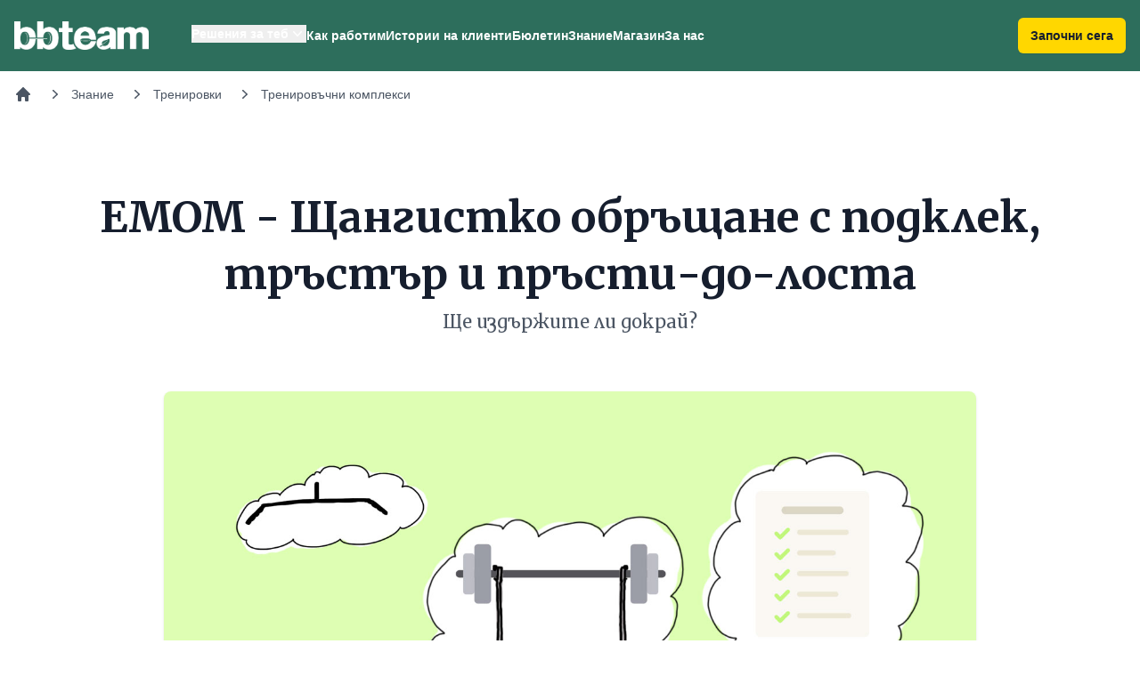

--- FILE ---
content_type: text/html; charset=UTF-8
request_url: https://www.bb-team.org/wod/5305_EMOM-15-Power-Clean-Thruster-T2B?utm_source=site&utm_medium=wod&utm_campaign=related_content&utm_term=EMOM-15-Power-Clean-Thruster-T2B&utm_content=EMOM-20-Squat-Clean-and-Burpee-Pullup
body_size: 9053
content:

<!DOCTYPE html>
<html lang="bg">
<head>
  <meta charset="utf-8">
  <title>EMOM - Щангистко обръщане с подклек, тръстър и пръсти-до-лоста | BB-Team</title>
<meta http-equiv="X-UA-Compatible" content="IE=edge">
<meta name="viewport" content="width=device-width, initial-scale=1.0, maximum-scale=1.0, user-scalable=no">
<link rel="stylesheet" type="text/css" href="https://assets.bb-team.org/stylesheets/tw/site/default.css?v=1746354438">

<script async src="https://www.googletagmanager.com/gtag/js?id=UA-715428-1"></script>
<script>
window.dataLayer = window.dataLayer || [];

function gtag() {
    dataLayer.push(arguments);
}
gtag('js', new Date());
gtag('config', 'UA-715428-1');



</script>

<script>(function(w,d,s,l,i){w[l]=w[l]||[];w[l].push({'gtm.start':
new Date().getTime(),event:'gtm.js'});var f=d.getElementsByTagName(s)[0],
j=d.createElement(s),dl=l!='dataLayer'?'&l='+l:'';j.async=true;j.src=
'https://www.googletagmanager.com/gtm.js?id='+i+dl;f.parentNode.insertBefore(j,f);
})(window,document,'script','dataLayer','GTM-MQLQJRM');</script>

<script>
! function(f, b, e, v, n, t, s){ if (f.fbq) return; n=f.fbq=function(){ n.callMethod ? n.callMethod.apply(n, arguments) : n.queue.push(arguments)}; if (!f._fbq) f._fbq=n; n.push=n; n.loaded=!0; n.version='2.0'; n.queue=[]; t=b.createElement(e); t.async=!0; t.src=v; s=b.getElementsByTagName(e)[0]; s.parentNode.insertBefore(t, s)}(window, document, 'script', 'https://connect.facebook.net/en_US/fbevents.js');fbq('init', '693107644045022');fbq('track', 'PageView');
</script>
<noscript><img height="1" width="1" style="display:none" src="https://www.facebook.com/tr?id=693107644045022&ev=PageView&noscript=1" /></noscript>
<meta name="description" content="Петнадесетминутен комплекс, съставен от три упражнения">
<meta name="robots" content="index,follow">

<link itemprop="url" rel="canonical" href="https://www.bb-team.org/wod/5305_EMOM-15-Power-Clean-Thruster-T2B">

<link rel="publisher" href="https://plus.google.com/+bbteam">
<meta itemprop="name" content="EMOM - Щангистко обръщане с подклек, тръстър и пръсти-до-лоста">
<meta itemprop="image" content="https://assets.bb-team.org/content/originals/5305.jpg">
<meta name="twitter:card" content="summary_large_image">
<meta name="twitter:site" content="@bbteam">
<meta name="twitter:title" content="EMOM - Щангистко обръщане с подклек, тръстър и пръсти-до-лоста">
<meta name="twitter:creator" content="@bbteam">
<meta name="twitter:image" content="https://assets.bb-team.org/content/originals/5305.jpg">
<meta name="twitter:domain" content="bb-team.org">
<meta property="og:title" content="EMOM - Щангистко обръщане с подклек, тръстър и пръсти-до-лоста">
<meta property="og:type" content="website">
<meta property="og:url" content="https://www.bb-team.org/wod/5305_EMOM-15-Power-Clean-Thruster-T2B">
<meta property="og:image" content="https://assets.bb-team.org/content/originals/5305.jpg">
<meta property="og:site_name" content="BB-Team">
<meta property="fb:admins" content="687363462">
<meta property="fb:app_id" content="125485664130216">
<meta itemprop="description" content="Петнадесетминутен комплекс, съставен от три упражнения">
<meta name="twitter:description" content="Петнадесетминутен комплекс, съставен от три упражнения">
<meta property="og:description" content="Петнадесетминутен комплекс, съставен от три упражнения">


<link rel="manifest" href="/manifest.json">
<link rel="apple-touch-icon" sizes="180x180" href="/apple-touch-icon.png">

<link rel="icon" href="/favicon.ico">
<link rel="icon" type="image/png" href="/favicon-32x32.png" sizes="32x32">
<link rel="icon" type="image/png" href="/favicon-16x16.png" sizes="16x16">

<link rel="mask-icon" href="/safari-pinned-tab.svg" color="#089549">

<meta name="theme-color" content="#ffffff"><link rel="preconnect" href="https://fonts.googleapis.com">
<link rel="preconnect" href="https://fonts.gstatic.com" crossorigin>
<link href="https://fonts.googleapis.com/css2?family=Merriweather:wght@400;500;700&display=swap" rel="stylesheet">
</head>

<body id="top">
        <header x-data="{ mobileMenu: false, isScrolled: false }" @scroll.window="isScrolled = window.pageYOffset > 0" class="sticky inset-x-0 top-0 z-50 bg-green-500" :class="{'shadow': isScrolled}">
        <div class="mx-auto">
            <div class="pl-4 pr-4 xl:flex xl:items-center xl:justify-between">
                <nav class="flex items-center justify-between xl:justify-start" aria-label="Global">
                    <div>
                        <a href="https://www.bb-team.org/" class="-m-1.5 p-1.5">
                            <span class="sr-only">BB-Team</span>
                            <img alt="BB-Team" class="w-auto h-8" src="https://assets.bb-team.org/img/logos/logo-white@2x.png">
                        </a>
                    </div>
                    <div class="flex items-center">
                        <a href="https://www.bb-team.org/subscription/how-it-works" 
                        class="text-center rounded-md bg-yellow-500 px-3.5 py-2.5 text-sm font-semibold shadow-sm focus-visible:outline focus-visible:outline-2 focus-visible:outline-offset-2 focus-visible:outline-yellow-600 text-gray-900 xl:hidden mr-4" :class="{'hidden': !isScrolled, 'block': isScrolled}">Започни сега</a>

                        <button type="button" class="-m-2.5 rounded-md p-2.5 text-white xl:hidden" @click="mobileMenu = true" aria-expanded="false">
                            <span class="sr-only">Отвори навигацията</span>
                            <svg class="w-6 h-6" fill="none" viewBox="0 0 24 24" stroke-width="1.5" stroke="currentColor" aria-hidden="true">
                                <path stroke-linecap="round" stroke-linejoin="round" d="M3.75 6.75h16.5M3.75 12h16.5m-16.5 5.25h16.5" />
                            </svg>
                        </button>
                        <div x-data="{ isOpen: false }" class="hidden xl:ml-12 xl:flex xl:gap-x-11">
                            <div class="relative" style="margin-top:-4px;">
                                <button @click="isOpen = !isOpen;" @click.outside="isOpen = false" type="button" class="inline-flex items-center text-sm font-semibold text-white hover:text-gray-200 gap-x-1" aria-expanded="false">
                                    <span>Решения за теб</span>
                                    <svg class="w-5 h-5" viewBox="0 0 20 20" fill="currentColor" aria-hidden="true">
                                        <path fill-rule="evenodd" d="M5.23 7.21a.75.75 0 011.06.02L10 11.168l3.71-3.938a.75.75 0 111.08 1.04l-4.25 4.5a.75.75 0 01-1.08 0l-4.25-4.5a.75.75 0 01.02-1.06z" clip-rule="evenodd" />
                                    </svg>
                                </button>

                                <div x-cloak x-show="isOpen" x-transition:enter="transition ease-out duration-200" x-transition:enter-start="opacity-0 translate-y-1" x-transition:enter-end="opacity-100 translate-y-0" x-transition:leave="transition ease-in duration-150" x-transition:leave-start="opacity-100 translate-y-0" x-transition:leave-end="opacity-0 translate-y-1" class="absolute z-10 flex w-screen px-4 mt-5 -translate-x-1/2 left-1/2 max-w-min">
                                    <div class="w-56 p-4 text-sm font-semibold text-gray-900 bg-white shadow shrink rounded-xl ring-1 ring-gray-900/5">
                                        <a href="https://www.bb-team.org/how-it-works/no-diets" class="block p-2 hover:text-green-500">Хранене без режими</a>
                                        <a href="https://www.bb-team.org/how-it-works/training" class="block p-2 hover:text-green-500">Правилни тренировки</a>
                                        <a href="https://www.bb-team.org/how-it-works/movement" class="block p-2 hover:text-green-500">Движение без болка</a>
                                        <a href="https://www.bb-team.org/how-it-works/better-sleep" class="block p-2 hover:text-green-500">По-добър сън</a>
                                        <a href="https://www.bb-team.org/how-it-works/stress-control" class="block p-2 hover:text-green-500">Стрес под контрол</a>
                                        <a href="https://www.bb-team.org/how-it-works/empathy" class="block p-2 hover:text-green-500">Емоционална подкрепа</a>
                                        <a href="https://www.bb-team.org/how-it-works/mom-in-shape" class="block p-2 hover:text-green-500">Мама във форма</a>
                                        <a href="https://www.bb-team.org/how-it-works/dad-in-shape" class="block p-2 hover:text-green-500">Татко във форма</a>
                                    </div>
                                </div>
                            </div>

                            <a href="https://www.bb-team.org/how-it-works" class="text-sm font-semibold text-white hover:text-gray-200">Как работим</a>

                            <a href="https://www.bb-team.org/testimonials" class="text-sm font-semibold text-white hover:text-gray-200">Истории на клиенти</a>

                            <a href="https://www.bb-team.org/newsletter" class="text-sm font-semibold text-white hover:text-gray-200">Бюлетин</a>

                            <a href="https://www.bb-team.org/znanie" class="text-sm font-semibold text-white hover:text-gray-200">Знание</a>

                            <a href="https://shop.bb-team.org/" target="_blank" class="text-sm font-semibold text-white hover:text-gray-200">Магазин</a>

                            <a href="https://www.bb-team.org/about" class="text-sm font-semibold text-white hover:text-gray-200">За нас</a>
                        </div>
                    </div>
                </nav>

                <a href="https://www.bb-team.org/subscription/how-it-works" class="hidden xl:block rounded-md bg-yellow-500 px-3.5 py-2.5 text-sm font-semibold text-gray-900 shadow-sm focus-visible:outline focus-visible:outline-2 focus-visible:outline-offset-2 focus-visible:outline-yellow-600">Започни сега</a>
            </div>
        </div>

        <div x-cloak x-show="mobileMenu" class="xl:hidden" role="dialog" aria-modal="true">
            <div class="fixed inset-0 z-50"></div>
            <div class="fixed inset-y-0 right-0 z-50 w-full px-6 py-6 overflow-y-auto bg-green-500 sm:max-w-sm sm:ring-1 sm:ring-gray-900/10">
                <div class="flex items-center justify-between">
                    <a href="https://www.bb-team.org/" class="-m-1.5 p-1.5">
                        <span class="sr-only">BB-Team</span>
                        <img class="w-auto h-8" src="https://assets.bb-team.org/img/logos/logo-white@2x.png" alt="">
                    </a>

                    <button type="button" @click="mobileMenu = false" class="-m-2.5 rounded-md p-2.5 text-white">
                        <span class="sr-only">Затвори навигацията</span>
                        <svg class="w-6 h-6" fill="none" viewBox="0 0 24 24" stroke-width="1.5" stroke="currentColor" aria-hidden="true">
                            <path stroke-linecap="round" stroke-linejoin="round" d="M6 18L18 6M6 6l12 12" />
                        </svg>
                    </button>
                </div>
                <div class="flow-root mt-6" x-data="{ open: false }">
                    <div class="-my-6 divide-y divide-gray-800/10">
                        <div class="py-6 space-y-2">
                            <button @click="open = !open" class="flex items-center justify-start w-full px-3 py-2 -mx-3 text-base font-semibold text-white rounded-lg hover:bg-green-50 hover:text-gray-900">
                                Решения за теб
                                <svg class="w-5 h-5" viewBox="0 0 20 20" fill="currentColor" aria-hidden="true">
                                    <path fill-rule="evenodd" d="M5.23 7.21a.75.75 0 011.06.02L10 11.168l3.71-3.938a.75.75 0 111.08 1.04l-4.25 4.5a.75.75 0 01-1.08 0l-4.25-4.5a.75.75 0 01.02-1.06z" clip-rule="evenodd" />
                                </svg>
                            </button>
                            <div x-show="open" class="space-y-2">
                                <a href="https://www.bb-team.org/how-it-works/no-diets" class="block px-3 py-2 pl-8 -mx-3 text-base font-semibold text-white rounded-lg hover:bg-green-50 hover:text-gray-900">Хранене без режими</a>
                                <a href="https://www.bb-team.org/how-it-works/training" class="block px-3 py-2 pl-8 -mx-3 text-base font-semibold text-white rounded-lg hover:bg-green-50 hover:text-gray-900">Правилни тренировки</a>
                                <a href="https://www.bb-team.org/how-it-works/movement" class="block px-3 py-2 pl-8 -mx-3 text-base font-semibold text-white rounded-lg hover:bg-green-50 hover:text-gray-900">Движение без болка</a>
                                <a href="https://www.bb-team.org/how-it-works/better-sleep" class="block px-3 py-2 pl-8 -mx-3 text-base font-semibold text-white rounded-lg hover:bg-green-50 hover:text-gray-900">По-добър сън</a>
                                <a href="https://www.bb-team.org/how-it-works/stress-control" class="block px-3 py-2 pl-8 -mx-3 text-base font-semibold text-white rounded-lg hover:bg-green-50 hover:text-gray-900">Стрес под контрол</a>
                                <a href="https://www.bb-team.org/how-it-works/empathy" class="block px-3 py-2 pl-8 -mx-3 text-base font-semibold text-white rounded-lg hover:bg-green-50 hover:text-gray-900">Емоционална подкрепа</a>
                                <a href="https://www.bb-team.org/how-it-works/mom-in-shape" class="block px-3 py-2 pl-8 -mx-3 text-base font-semibold text-white rounded-lg hover:bg-green-50 hover:text-gray-900">Мама във форма</a>
                                <a href="https://www.bb-team.org/how-it-works/dad-in-shape" class="block px-3 py-2 pl-8 -mx-3 text-base font-semibold text-white rounded-lg hover:bg-green-50 hover:text-gray-900">Татко във форма</a>
                            </div>

                            <a href="https://www.bb-team.org/how-it-works" class="block px-3 py-2 -mx-3 text-base font-semibold text-white rounded-lg hover:bg-green-50 hover:text-gray-900">Как работим</a>

                            <a href="https://www.bb-team.org/testimonials" class="block px-3 py-2 -mx-3 text-base font-semibold text-white rounded-lg hover:bg-green-50 hover:text-gray-900">Истории на клиенти</a>

                            <a href="https://www.bb-team.org/newsletter" class="block px-3 py-2 -mx-3 text-base font-semibold text-white rounded-lg hover:bg-green-50 hover:text-gray-900">Бюлетин</a>

                            <a href="https://www.bb-team.org/znanie" class="block px-3 py-2 -mx-3 text-base font-semibold text-white rounded-lg hover:bg-green-50 hover:text-gray-900">Знание</a>

                            <a href="https://shop.bb-team.org/" target="_blank" class="block px-3 py-2 -mx-3 text-base font-semibold text-white rounded-lg hover:bg-green-50 hover:text-gray-900">Магазин</a>

                            <a href="https://www.bb-team.org/about" class="block px-3 py-2 -mx-3 text-base font-semibold text-white rounded-lg hover:bg-green-50 hover:text-gray-900">За нас</a>
                        </div>

                        <a href="https://www.bb-team.org/subscription/how-it-works" class="text-center block w-full rounded-md bg-yellow-500 px-3.5 py-2.5 text-sm font-semibold shadow-sm focus-visible:outline focus-visible:outline-2 focus-visible:outline-offset-2 focus-visible:outline-yellow-600 text-gray-900">Започни сега</a>
                    </div>
                </div>
            </div>
        </div>
    </header>

    <div class="p-4 mx-auto">
        <nav class="flex" aria-label="Breadcrumb">
            <ol role="list" class="flex items-center space-x-4 overflow-x-auto no-scrollbar" itemscope itemtype="https://schema.org/BreadcrumbList">

                <li class="flex-shrink-0">
                    <div>
                        <a href="/" class="text-gray-600 hover:text-gray-800">
                            <svg class="w-5 h-5" viewbox="0 0 20 20" fill="currentColor" aria-hidden="true">
                                <path fill-rule="evenodd" d="M9.293 2.293a1 1 0 011.414 0l7 7A1 1 0 0117 11h-1v6a1 1 0 01-1 1h-2a1 1 0 01-1-1v-3a1 1 0 00-1-1H9a1 1 0 00-1 1v3a1 1 0 01-1 1H5a1 1 0 01-1-1v-6H3a1 1 0 01-.707-1.707l7-7z" clip-rule="evenodd"/>
                            </svg>
                            <span class="sr-only">Начало</span>
                        </a>
                    </div>
                </li>

                
                    <li itemprop="itemListElement" itemscope itemtype="https://schema.org/ListItem" class="flex-shrink-0">
                        <div class="flex items-center">
                            <meta itemprop="name" content="Знание">
                                                            <meta itemprop="item" content="https://www.bb-team.org/znanie">

                                <svg class="w-5 h-5 text-gray-600" viewbox="0 0 20 20" fill="currentColor" aria-hidden="true">
                                    <path fill-rule="evenodd" d="M7.21 14.77a.75.75 0 01.02-1.06L11.168 10 7.23 6.29a.75.75 0 111.04-1.08l4.5 4.25a.75.75 0 010 1.08l-4.5 4.25a.75.75 0 01-1.06-.02z" clip-rule="evenodd"/>
                                </svg>

                                <a href="https://www.bb-team.org/znanie" itemscope itemtype="https://schema.org/Thing" class="ml-2 text-sm font-medium text-gray-600 hover:text-gray-800">
                                    Знание                                </a>
                                                </div>
                        <meta itemprop="position" content="1">
                    </li>

                    
                    <li itemprop="itemListElement" itemscope itemtype="https://schema.org/ListItem" class="flex-shrink-0">
                        <div class="flex items-center">
                            <meta itemprop="name" content="Тренировки">
                                                            <meta itemprop="item" content="https://www.bb-team.org/trenirovki">

                                <svg class="w-5 h-5 text-gray-600" viewbox="0 0 20 20" fill="currentColor" aria-hidden="true">
                                    <path fill-rule="evenodd" d="M7.21 14.77a.75.75 0 01.02-1.06L11.168 10 7.23 6.29a.75.75 0 111.04-1.08l4.5 4.25a.75.75 0 010 1.08l-4.5 4.25a.75.75 0 01-1.06-.02z" clip-rule="evenodd"/>
                                </svg>

                                <a href="https://www.bb-team.org/trenirovki" itemscope itemtype="https://schema.org/Thing" class="ml-2 text-sm font-medium text-gray-600 hover:text-gray-800">
                                    Тренировки                                </a>
                                                </div>
                        <meta itemprop="position" content="2">
                    </li>

                    
                    <li itemprop="itemListElement" itemscope itemtype="https://schema.org/ListItem" class="flex-shrink-0">
                        <div class="flex items-center">
                            <meta itemprop="name" content="Тренировъчни комплекси">
                                                            <meta itemprop="item" content="https://www.bb-team.org/trenirovki/wods">

                                <svg class="w-5 h-5 text-gray-600" viewbox="0 0 20 20" fill="currentColor" aria-hidden="true">
                                    <path fill-rule="evenodd" d="M7.21 14.77a.75.75 0 01.02-1.06L11.168 10 7.23 6.29a.75.75 0 111.04-1.08l4.5 4.25a.75.75 0 010 1.08l-4.5 4.25a.75.75 0 01-1.06-.02z" clip-rule="evenodd"/>
                                </svg>

                                <a href="https://www.bb-team.org/trenirovki/wods" itemscope itemtype="https://schema.org/Thing" class="ml-2 text-sm font-medium text-gray-600 hover:text-gray-800">
                                    Тренировъчни комплекси                                </a>
                                                </div>
                        <meta itemprop="position" content="3">
                    </li>

                    
            </ol>
        </nav>
    </div>

<main itemscope itemtype="https://schema.org/Article">
    <div class="px-6 mx-auto mt-16 sm:mt-20 lg:px-8 lg:max-w-7xl 2xl:max-w-full">
        
        <div class="mx-auto text-center max-w-7xl">
            <h1 itemprop="headline" class="font-serif text-4xl font-bold text-gray-900 sm:text-5xl/[4rem]">
                EMOM - Щангистко обръщане с подклек, тръстър и пръсти-до-лоста            </h1>

                            <p class="max-w-5xl mx-auto mt-2 font-serif text-lg leading-7 text-gray-600 sm:text-xl">
                    Ще издържите ли докрай?                </p>
                    </div>

        <div class="mt-10 sm:mt-16" itemprop="image" itemscope itemtype="https://schema.org/ImageObject">
    <img
        data-src="https://assets.bb-team.org/content/originals/5305.jpg"
        alt="EMOM - Щангистко обръщане с подклек, тръстър и пръсти-до-лоста"
        class="w-full mx-auto mb-8 rounded-lg shadow border-gray-50 lazyload xl:w-3/4 2xl:w-1/2"
    >

    <meta itemprop="name" content="EMOM - Щангистко обръщане с подклек, тръстър и пръсти-до-лоста">
    <meta itemprop="width" content="740">
    <meta itemprop="height" content="400">
    <meta itemprop="url" content="https://assets.bb-team.org/content/originals/5305.jpg">
</div>

        <div class="relative max-w-3xl m-auto mt-8">
            
<div class="mt-10 sm:mt-16" itemprop="author" itemscope itemtype="https://schema.org/Person">
    <meta itemprop="name" content="Виктор Каров">

    <div>
        <div class="flex items-center">
                        <div
                            >
                <p class="font-semibold leading-6 text-gray-900"><a itemprop="url" href="https://www.bb-team.org/author/victor-karov" class="fw6 states-opacity">Виктор Каров</a></p>
                <p class="text-gray-500">
                    Чете се за
                    2                    мин.                </p>
            </div>
        </div>
    </div>
</div>

<span itemprop="publisher" itemscope itemtype="https://schema.org/Organization">
    <span itemprop="logo" itemscope itemtype="https://schema.org/ImageObject">
        <meta itemprop="url" content="https://assets.bb-team.org/img/logos/logo-1200.jpg">
        <meta itemprop="width" content="1200">
        <meta itemprop="height" content="1200">
    </span>

    <meta itemprop="name" content="BB-Team">
</span>
            <div class="prose prose-lg text-gray-900 sm:prose-xl prose-green lg:max-w-none">
                <span itemprop="articleBody">
                    <p>Ако ЕМОМ ви е непознат протокол, <a href="http://www.bb-team.org/articles/5005_emom-every-minute-on-the-minute">тук</a> може да научите повече за него.</p><p> </p>
                                </div>              
            
            
            
            <div class="prose prose-lg text-gray-900 pt-16 sm:prose-xl prose-green lg:max-w-none">
                <p>Ако ЕМОМ ви е непознат протокол, <a href="http://www.bb-team.org/articles/5005_emom-every-minute-on-the-minute">тук</a> може да научите повече за него.</p>

<p> </p><h2>Необходима екипировка</h2><ul><li>Две щанги</li><li>Стойка за клек (за тръстъра)</li><li>Лост за набиране</li><li>Хронометър</li></ul><h2>Същност на комплекса</h2><p>Съставен е от три упражнения – <a href="http://p://www.bb-team.org/exercise/4285_shtangistko-obrashtane">щангистко обръщане</a> с подклек (Power Clean), <a href="http://p://www.bb-team.org/exercise/4156_thruster">тръстър</a> и „пръсти-до-лоста“ (повдигане на краката от вис до докосване на лоста с пръстите на краката).</p><h3>Какво представлява един рунд от комплекса</h3><p>Всяка минута, в рамките на минутата, в продължение на 15 мин (EMOM 15 min):</p><ul><li>1 повторение щангистко обръщане с подклек, щанга 70-75% от максималната тежест за 1 повторение;</li><li>2 повторения тръстър , щанга 50% от максималната тежест за 1 повторение;</li><li>3 повторения „пръсти-до-лоста“.</li></ul><h3>Каква е целта и как се записва резултатът</h3><p>Целта е всяка минута и в рамките на минутата, в продължение на 15 мин да се прави по 1 рунд (в остатъка от минутата се почива).</p><p>Резултатът се записва X/Y, където Х е броят на рундовете в които е спазено изискването да са направени всяка минута и в рамките на минутата, а Y e общия брой на завършени рундове за тези 15 мин. По този начин най-добрият резултат ще е 15/15, а за човек, който е направил общо 10 рунда, 6 от които според правилата, ще е 6/10.</p><h2>Препоръки</h2><p><strong>Щангистко обръщане с подклек (power):</strong></p><ul><li>Начална позиция: щангата лежи на земята, тялото е в начална позиция за мъртва тяга/обръщане;</li><li>Крайна позиция: тялото напълно изправено, щангата в позиция за преден клек.</li></ul><p><strong>Тръстър (комбо от преден клек и пуш преса):</strong></p><ul><li>Пълен клек под паралела в долно положение;</li><li>Ръцете напълно изпънати и заключени в горно положение.</li></ul><p><strong>„Пръсти-до-лоста“:</strong></p><ul><li>Вис на лост и повдигане едновременно на двата крака до докосване на лоста с пръстите на краката.</li></ul><p>Макар тежестта на щангата за обръщане да е фиксирана на 70-75% от максималната тежест за едно повторение, скалирането за по-неопитните е напълно възможно и се заключава в намаляване на теглото на щангата. Същото важи и за щангата за тръстър.</p><p>Напредналите трениращи могат да утежнят комплекса, като увеличат теглото на щангите.</p><p>Комплексът не се препоръчва на хора с контузии в раменните стави, раменния пояс, лактите, китките, тазобедрените стави, коленете, глезените и гръбнака.</p><p>Ако имате такива, консултирайте изпълнението му с ортопед и в случай на позитивен отговор се обърнете за обучение и контрол към специалист (треньор или кинезитерапевт).</p><p>Съвет:</p><p>Ако досега не сте правили щангистко обръщане, вероятно този комплекс не е за вас, поне не и преди за разучите техниката на движението и не се убедите, че изпълнявате безопасно упражнението.</p><p>Не се подлъгвайте по първите няколко минути, когато всичко е относително леко. За успешното завършване на комплекса е нужно да нацелите такова темпо на изпълнение на упражненията, което да ви позволи да се вмествате в рамките на минутата, без да стигате до откази и до началото на следващата минута дишането да е в достатъчна степен възстановено.</p><p>Успех!</p>            </div>

            
            
<div class="mt-10 prose sm:mt-16">
    <h2>Използвани източници</h2>

    <p> </p></div>


            
<meta itemprop="datePublished" content="2018-01-15 16:47:01">
<meta itemprop="dateModified" content="2018-01-23 18:50:47">

<link itemprop="mainEntityOfPage" href="https://www.bb-team.org/wod/5305_EMOM-15-Power-Clean-Thruster-T2B">

                    </div>
    </div>
</main>



<div class="px-6 mx-auto mt-16 sm:mt-20 lg:px-8 lg:max-w-7xl 2xl:max-w-full">
    <div class="font-serif text-4xl font-bold text-gray-900">
        Още съдържание по темата
    </div>

    <div class="grid grid-cols-1 gap-6 mt-10 sm:grid-cols-2 xl:grid-cols-4">
        <a href="https://www.bb-team.org/wod/5261_dl-hang-power-clean-burpees-6-rounds">
    <div class="h-full overflow-hidden bg-white border rounded-lg shadow hover:shadow">
        <img alt="Мъртва-тяга-щангистко-обръщане-от-вис-и-бърпита" src="https://assets.bb-team.org/content/originals/5261.jpg" class="object-fill w-full">

        <div class="p-4 bg-white sm:p-6">
            <div class="mt-0.5 text-lg text-gray-900 font-serif">
                Мъртва тяга, щангистко обръщане от вис и бърпита            </div>

                            <p class="mt-2 text-gray-500 line-clamp-3">
                    Тренировъчен комплекс за силова издръжливост                </p>
                    </div>
    </div>
</a><a href="https://www.bb-team.org/wod/5302_push-press-pullups-burpee-over-bar">
    <div class="h-full overflow-hidden bg-white border rounded-lg shadow hover:shadow">
        <img alt="Пуш-преса-набиране-бърпи-със-странично-прескачане-на-щангата" src="https://assets.bb-team.org/content/originals/5302.jpg" class="object-fill w-full">

        <div class="p-4 bg-white sm:p-6">
            <div class="mt-0.5 text-lg text-gray-900 font-serif">
                Пуш преса, набиране, бърпи със странично прескачане на щангата            </div>

                            <p class="mt-2 text-gray-500 line-clamp-3">
                    Много или малко са 6 рунда и колко бързо ще успеете да ги направите?                </p>
                    </div>
    </div>
</a><a href="https://www.bb-team.org/wod/5307_EMOM-20-Squat-Clean-and-Burpee-Pullup">
    <div class="h-full overflow-hidden bg-white border rounded-lg shadow hover:shadow">
        <img alt="EMOM-Щангистко-обръщане-с-клек-и-бърпи-набиране" src="https://assets.bb-team.org/content/originals/5307.jpg" class="object-fill w-full">

        <div class="p-4 bg-white sm:p-6">
            <div class="mt-0.5 text-lg text-gray-900 font-serif">
                EMOM - Щангистко обръщане с клек и бърпи-набиране            </div>

                            <p class="mt-2 text-gray-500 line-clamp-3">
                    20 минути изпитание на сила, издръжливост и техника                </p>
                    </div>
    </div>
</a><a href="https://www.bb-team.org/wod/5309_DL-Squat-Clean-Push-Press-AMRAP-9">
    <div class="h-full overflow-hidden bg-white border rounded-lg shadow hover:shadow">
        <img alt="Мъртва-тяга-щангистко-обръщане-с-клек-и-пуш-преса" src="https://assets.bb-team.org/content/originals/5309.jpg" class="object-fill w-full">

        <div class="p-4 bg-white sm:p-6">
            <div class="mt-0.5 text-lg text-gray-900 font-serif">
                Мъртва тяга, щангистко обръщане с клек и пуш преса            </div>

                            <p class="mt-2 text-gray-500 line-clamp-3">
                    Тренировъчен комплекс за сила и експлозивност                </p>
                    </div>
    </div>
</a>    </div>
</div>


<div class="mt-12"></div>



<div x-data="{ top: false }"
     @scroll.window="top = (window.pageYOffset > 500) ? true : false"
     class="fixed right-4 bottom-5">
    <a
        x-show="top"
        href="javascript:;"
        @click="window.scrollTo({ top: 0, behavior: 'smooth' })"
        aria-label="Върни се в началото"
        title="Върни се в началото"
        class="z-50 block p-2 text-base transition-all duration-200 ease-in-out bg-white rounded-full shadow cursor-pointer"
    >
        <svg aria-hidden="true" role="img" class="w-9 h-9">
            <use xlink:href="#top-arrow"></use>
        </svg>
    </a>
</div>

<footer class=" bg-gray-900" aria-labelledby="footer-heading">
    <div x-data @click="$scroll(0)" class="pt-12 text-center cursor-pointer">
        <img src="https://assets.bb-team.org/img/site/slogan.png" alt="" title="" width="200" class="inline-block" >    </div>

    <div class="max-w-full px-4 py-12 mx-auto sm:px-6 lg:py-16 lg:px-8">
        <div class="lg:grid lg:gap-4 lg:grid-cols-3 xl:gap-8 xl:grid-cols-6">
            <div>
                <div class="font-bold text-[#6CBB4A]">Услуги</div>
                <ul role="list" class="mt-4 space-y-4">
                    <li>
                        <a href="https://www.bb-team.org/how-it-works" class="text-base text-gray-300 hover:text-white">Как работим</a>
                    </li>
                    <li>
                        <a href="https://www.bb-team.org/testimonials" class="text-base text-gray-300 hover:text-white">Истории на клиенти</a>
                    </li>
                    <li>
                        <a href="https://www.bb-team.org/how-it-works#faq" class="text-base text-gray-300 hover:text-white">Въпроси и отговори</a>
                    </li>
                </ul>
            </div>
            <div class="mt-12 lg:mt-0">
                <div class="font-bold text-[#6CBB4A]">Решения за теб</div>
                <ul role="list" class="mt-4 space-y-4">
                    <li>
                        <a href="https://www.bb-team.org/how-it-works/no-diets" class="text-base text-gray-300 hover:text-white">Хранене без режими</a>
                    </li>
                    <li>
                        <a href="https://www.bb-team.org/how-it-works/training" class="text-base text-gray-300 hover:text-white">Правилни тренировки</a>
                    </li>
                    <li>
                        <a href="https://www.bb-team.org/how-it-works/movement" class="text-base text-gray-300 hover:text-white">Движение без болка</a>
                    </li>
                    <li>
                        <a href="https://www.bb-team.org/how-it-works/better-sleep" class="text-base text-gray-300 hover:text-white">По-добър сън</a>
                    </li>
                    <li>
                        <a href="https://www.bb-team.org/how-it-works/stress-control" class="text-base text-gray-300 hover:text-white">Стрес под контрол</a>
                    </li>
                    <li>
                        <a href="https://www.bb-team.org/how-it-works/empathy" class="text-base text-gray-300 hover:text-white">Емоционална подкрепа</a>
                    </li>
                </ul>
            </div>
            <div class="mt-12 lg:mt-0">
                <div class="font-bold text-[#6CBB4A]">За нас</div>
                <ul role="list" class="mt-4 space-y-4">
                    <li>
                        <a href="https://www.bb-team.org/about" class="text-base text-gray-300 hover:text-white">Нашата история</a>
                    </li>

                    <li>
                        <a href="https://www.bb-team.org/about/approach" class="text-base text-gray-300 hover:text-white">Методът на BB-Team</a>
                    </li>

                    <li>
                        <a href="https://www.bb-team.org/about#team" class="text-base text-gray-300 hover:text-white">Екип</a>
                    </li>

                    <li>
                        <a href="https://www.bb-team.org/contact" class="text-base text-gray-300 hover:text-white">Контакт с нас</a>
                    </li>

                    <li>
                        <a href="https://www.bb-team.org/tos" class="text-base text-gray-300 hover:text-white">Условия
                            за ползване</a>
                    </li>

                    <li>
                        <a href="https://www.bb-team.org/privacy-policy" class="text-base text-gray-300 hover:text-white">Защита на лични данни</a>
                    </li>
                </ul>
            </div>
            <div class="mt-12 lg:mt-0">
                <div class="font-bold text-[#6CBB4A]">Знание</div>
                <ul role="list" class="mt-4 space-y-4">
                    <li>
                        <a href="https://www.bb-team.org/znanie/start" class="text-base text-gray-300 hover:text-white">Ръководства за
                            начинаещи</a>
                    </li>

                    <li>
                        <a href="https://www.bb-team.org/hranene" class="text-base text-gray-300 hover:text-white">Хранене</a>
                    </li>

                    <li>
                        <a href="https://www.bb-team.org/trenirovki" class="text-base text-gray-300 hover:text-white">Тренировки</a>
                    </li>

                    <li>
                        <a href="https://www.bb-team.org/hranitelni-dobavki" class="text-base text-gray-300 hover:text-white">Хранителни добавки</a>
                    </li>

                    <li>
                        <a href="https://www.bb-team.org/calorie-calculator" class="text-base text-gray-300 hover:text-white">Калориен калкулатор</a>
                    </li>

                    <li>
                        <a href="https://www.bb-team.org/articles" class="text-base text-gray-300 hover:text-white">Всички статии</a>
                    </li>
                </ul>
            </div>
            <div class="mt-12 xl:mt-0">
                <div class="font-bold text-[#6CBB4A]">Общество</div>

                <ul role="list" class="mt-4 space-y-4">
                    <li>
                        <a href="https://www.bb-team.org/start" class="text-base text-gray-300 hover:text-white">Опознай BB-Team</a>
                    </li>

                    <li>
                        <a href="https://www.bb-team.org/newsletter" class="text-base text-gray-300 hover:text-white">Имейл бюлетин</a>
                    </li>


                    <li>
                        <a href="https://www.bb-team.org/forums" class="text-base text-gray-300 hover:text-white">Форум</a>
                    </li>

                    <li>
                        <a href="https://www.facebook.com/groups/bbteamers/" target="_blank" rel="nofollow" class="text-base text-gray-300 hover:text-white">Facebook група</a>
                    </li>
                </ul>
            </div>
            <div class="mt-12 xl:mt-0">
                <div class="font-bold text-[#6CBB4A]">Магазин</div>

                <ul role="list" class="mt-4 space-y-4">
                    <li>
                        <a href="https://shop.bb-team.org/hranitelni-dobavki" target="_blank" class="text-base text-gray-300 hover:text-white">Хранителни добавки</a>
                    </li>
                    <li>
                        <a href="https://shop.bb-team.org/hrani" target="_blank" class="text-base text-gray-300 hover:text-white">Здравословни храни</a>
                    </li>
                    <li>
                        <a href="https://shop.bb-team.org/fitnes-dzhadzhi" target="_blank" class="text-base text-gray-300 hover:text-white">Фитнес джаджи</a>
                    </li>
                    <li>
                        <a href="https://shop.bb-team.org/za-doma" target="_blank" class="text-base text-gray-300 hover:text-white">За дома</a>
                    </li>
                    <li>
                        <a href="https://shop.bb-team.org/kozmetika" target="_blank" class="text-base text-gray-300 hover:text-white">Козметика</a>
                    </li>
                    <li>
                        <a href="https://shop.bb-team.org/sportni-aksesoari" target="_blank" class="text-base text-gray-300 hover:text-white">Спортни аксесоари</a>
                    </li>
                </ul>
            </div>
        </div>
        <div class="pt-8 mt-8 border-t border-gray-700 md:flex md:items-center md:justify-between">
            <div class="flex space-x-6 md:order-2">
                <a href="https://www.facebook.com/bbteam" target="_blank" rel="nofollow">
                    <img src="https://assets.bb-team.org/img/tw_site/icons/facebook.svg" alt="Facebook" title="Facebook" width="32" height="32" >                </a>

                <a href="https://www.instagram.com/bbteamorg" target="_blank" rel="nofollow">
                    <img src="https://assets.bb-team.org/img/tw_site/icons/instagram.svg" alt="Instagram" title="Instagram" width="32" height="32" >                </a>

                <a href="https://www.youtube.com/bbteamorg" target="_blank" rel="nofollow">
                    <img src="https://assets.bb-team.org/img/tw_site/icons/youtube.svg" alt="YouTube" title="YouTube" width="32" height="32" >                </a>

                
                <a href="https://www.tiktok.com/@bbteamorg" target="_blank" rel="nofollow">
                    <img src="https://assets.bb-team.org/img/tw_site/icons/tiktok.svg" alt="TikTok" title="TikTok" width="32" height="32" >                </a>

                
                <a href="https://www.linkedin.com/company/bb-team" target="_blank" rel="nofollow">
                    <img src="https://assets.bb-team.org/img/tw_site/icons/linkedin.svg" alt="LinkedIn" title="LinkedIn" width="32" height="32" >                </a>
            </div>
            <p class="mt-8 text-base text-gray-300 lg:mt-0 md:order-1">💚
                27 години
                грижа
                за твоето здраве.
            </p>
        </div>
    </div>
</footer>

<script src="//unpkg.com/@alpinejs/collapse@3.x.x/dist/cdn.min.js" defer></script>
<script src="//unpkg.com/@alpine-collective/toolkit@1.0.2/dist/cdn.min.js" defer></script>
<script src="//unpkg.com/alpinejs" defer> </script>
<script type="text/javascript" src="https://assets.bb-team.org/javascripts/tw/site.js?v=1746354438"  ></script>

    <script type="text/javascript">
        lazyframe('.video-lf');
    </script>

<div style="height: 0; width: 0; position: absolute; visibility: hidden; display: none;">
    <svg xmlns="http://www.w3.org/2000/svg">
        <symbol viewBox="0 0 36 36" id="top-arrow">
            <title>top-arrow</title>
            <path d="M17 11.414l-4.293 4.293a1 1 0 1 1-1.414-1.414l6-6 .017-.017a.997.997 0 0 1 .305-.199l.004-.002c.111-.045.231-.072.357-.075h.048c.126.003.246.03.357.075l.001.001h.002l.001.001a.997.997 0 0 1 .305.199l.003.003.001.001.001.001.003.003h.001l.001.002.003.002v.001l.004.004 6 6a1 1 0 1 1-1.414 1.414L19 11.414V27a1 1 0 0 1-2 0V11.414z" />
        </symbol>
    </svg>
</div>
</body>
</html>